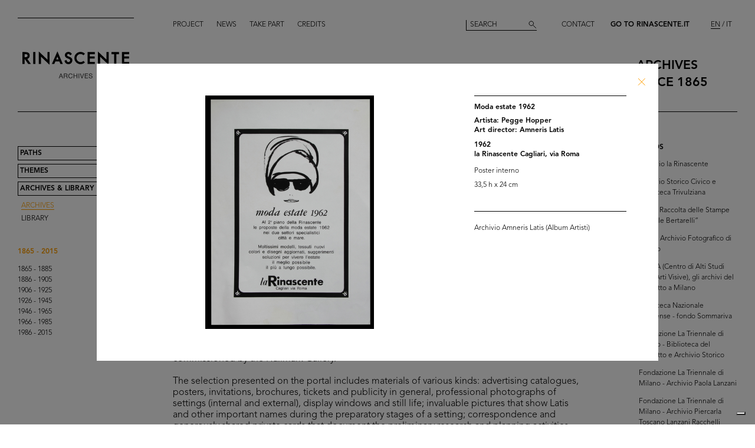

--- FILE ---
content_type: text/html; charset=utf-8
request_url: https://archives.rinascente.it/en/funds/archivio_amneris_latis?item=2246
body_size: 12573
content:
<!DOCTYPE html>
<html class="no-js" lang="en" xml:lang="en">
  <head>
    <meta charset="utf-8">
    <!-- Pinch-to-zoom locked to avoid glitches in PDF viewer -->
    <meta name="viewport" content="initial-scale=1,user-scalable=0,maximum-scale=1,width=device-width" />
    <meta http-equiv="x-ua-compatible" content="ie=edge">

    <title>Rinascente Archives</title>
    <meta name="description" content="Archivio Amneris Latis">

    <meta property="og:url" content="https://archives.rinascente.it/en/funds/archivio_amneris_latis?item=2246">
    <meta property="og:type" content="website">
    <meta property="og:title" content="laRinascente Archives">
    <meta property="og:image" content="">

    <meta name="action-cable-url" content="/cable" />

    <link rel="apple-touch-icon" href="">
    <link rel="icon" href="">
    <link rel="stylesheet" href="/assets/application-805f6ab4021b3b935a7164943c85cdac0155640ad3341d2a4b35b162da8f89c9.css" media="all" data-turbo-track="true" />

    <!--
      Check out this issue https://github.com/hotwired/turbo/issues/18
      and the notes in application.coffee to see why we are importing turbo and js-cookie like this here
    -->
    <script type="module">
      import * as Turbo from 'https://unpkg.com/@hotwired/turbo@8.0.12/dist/turbo.es2017-esm.js';
      // window.Turbo = Turbo; -- automatically when importing Turbo
      window.Turbo.config.drive.progressBarDelay = 500;
    </script>
    <script type="module">
      import * as _ from 'https://unpkg.com/js-cookie@3.0.5/dist/js.cookie.min.js';
      // It should define a global variable named "Cookie"
    </script>


    <script type="module">
      import * as Turbo from 'https://unpkg.com/@hotwired/turbo@8.0.12/dist/turbo.es2017-esm.js';
      // window.Turbo = Turbo; -- automatically when importing Turbo
      window.Turbo.config.drive.progressBarDelay = 500
    </script>

    <script src="/assets/application-91fd2b455b79c411f5ce4eb35ec7e5e7325438c6c19575795927e3631db9c378.js" data-turbo-track="true"></script>


    <!-- Iubenda -->
      <script type="text/javascript">
        var _iub = _iub || [];
        _iub.csConfiguration = {"askConsentAtCookiePolicyUpdate":true,"floatingPreferencesButtonDisplay":"bottom-right","lang":"en","perPurposeConsent":true,"siteId":3659536,"cookiePolicyId":49622748,"i18n":{"en":{"banner":{"dynamic":{"body":"Our website uses cookies, including analytical and profiling cookies, to collect statistical information and to provide you with a tailored experience. You can manage your preferences or accept all cookies. By choosing \"Continue without accepting\" in the top right hand corner you will reject all optional cookies. For more information please see our %{cookie_policy_link}."}}}},"cookiePolicyUrl":"https://www.rinascente.it/en/legalarea/cookies_policy", "banner":{ "acceptButtonCaptionColor":"#000000","acceptButtonColor":"#FFFFFF","acceptButtonDisplay":true,"closeButtonDisplay":false,"continueWithoutAcceptingButtonCaptionColor":"#696969","continueWithoutAcceptingButtonColor":"#000000","continueWithoutAcceptingButtonDisplay":true,"customizeButtonColor":"#000000","customizeButtonDisplay":true,"explicitWithdrawal":true,"fontSizeBody":"12px","listPurposes":true,"position":"float-bottom-left","showTitle":false,"acceptButtonCaption":"Accept all","continueWithoutAcceptingButtonCaption":"Continue without accepting","customizeButtonCaption":"Manage cookies" }};
      </script>
    <script type="text/javascript" src="https://cs.iubenda.com/autoblocking/3659536.js"></script>
    <script type="text/javascript" src="//cdn.iubenda.com/cs/iubenda_cs.js" charset="UTF-8" async></script>
  </head>

  <body class="funds show">

    <!-- <div class="wip-popup" data-alert="banner" data-alert-remember="wip">
      <div class="wip-popup-content">
        <strong>Rinascente and its history.</strong><br>
We are reconstructing the history of Rinascente by means of images, texts and documents. This portal will continue to be updated with the materials we are able to trace over time.
        <div class="wip-popup-message-ok" data-alert="ok">
          enter
        </div>
      </div>
    </div> -->

    <div style="display: none" class="alert" data-alert="banners-container">
      <!--[if lte IE 9]>
      <div class="alert-message alert-message-browserupgrade" data-alert="banner">
        You are using an <strong>outdated</strong> browser. Please <a href="http://browsehappy.com/">upgrade your browser</a> to improve your experience.
      </div>
      <![endif]-->

      <div class="alert-message" data-alert="banner" data-alert-remember="cookies">
        This website uses web browser and third party cookies to collect data for statistical analysis. for further information read our cookie policy. <a target="_blank" href="/cookie_policy/en.pdf">Further information</a>
        <div class="alert-message-ok" data-alert="ok">
          ok
        </div>
      </div>
    </div>

    <header class="header " role="banner" data-target="header">
  
  <div class="header-divider ">
    <div class="header-divider-inner"></div>
  </div>
  
  <div class="header-logo ">
      <a href="/en"><img src="/assets/static_pages/logo-desktop-cdd30bb983f234282538cfa5907c94a70fc81cd3e113441a03ebc9569bfc8aa2.svg" /></a>
  </div>

  <nav class="header-pages-nav" role="navigation">
    <ul>
      <li><a href="/en/about">Project</a></li>
      <li><a href="/en/articles">News</a></li>
      <li><a href="/en/items/new">Take part</a></li>
      <li><a href="/en/credits">Credits</a></li>
    </ul>
  </nav>

  <div class="header-search ">
    <form action="/en/search" accept-charset="UTF-8" method="get">
        <input type="search" name="q[generic]" id="q_generic" value="" placeholder="Search" />
        <button name="button" type="submit" class="header-search-button"></button>
</form>    
  </div>
  
  <div class="header-contact">
    <a class="header-contact-link" data-action="open-contact-modal" href="#">Contact</a>&nbsp;&nbsp;
    <a class="header-contact-link header-contact-link-rinascente" target="_blank" href="https://www.rinascente.it/en/">Go to Rinascente.it</a>

    <nav class="header-lang-switch " role="navigation">
      <ul>
        <li><a class="active" aria-current="page" href="/en/funds/archivio_amneris_latis?item=2246">EN</a></li>
        <li><a href="/it/funds/archivio_amneris_latis?item=2246">IT</a></li>
      </ul>
    </nav>

    <div class="header-subtitle">
      archives<br> <!-- 1865 — 2015 -->
      since 1865
    </div>
  </div>

</header>

<header class="header-mobile">
  <div class="header-mobile-actions">
    <div class="header-mobile-actions-nav-toggle"> 
      <div class="header-mobile-actions-nav-toggle-icon" data-target="mobile-nav-toggle">
        <span>toggle menu</span>
      </div>
    </div>

    <div class="header-mobile-actions-logo">
      <a href="/en"><img src="/assets/static_pages/logo-white-a438f2430a1d7ac29f3fc17daa323e3246ff83308c0b0c8e030cb00b3e6e3b9e.svg" /></a>
      <div class="header-mobile-actions-logo-subtitle">
         <a class="active" aria-current="page" href="/en">archives since 1865</a>
      </div>
    </div>
  
    <nav class="header-mobile-actions-lang-switch" role="navigation">
      <ul>
        <li><a class="active" aria-current="page" href="/en/funds/archivio_amneris_latis?item=2246">EN</a></li>
        <li><a href="/it/funds/archivio_amneris_latis?item=2246">IT</a></li>
      </ul>
    </nav>
  </div>
</header>

<nav class="mobile-nav" data-target="mobile-nav">
  <div class="mobile-nav-search">
    <form action="/en/search" accept-charset="UTF-8" method="get">
        <input type="search" name="q[generic]" id="q_generic" value="" placeholder="Search" />
        <button name="button" type="submit" class="mobile-nav-search-button"></button>
</form>  </div>
  <nav class="mobile-nav-pages" role="navigation">
    <ul>
      <li><a href="/en/about">Project</a></li>
      <li><a href="/en/articles">News</a></li>
      <li><a href="/en/items/new">Take part</a></li>
      <li><a href="/en/credits">Credits</a></li>
      <li><a href="#" data-action="open-contact-modal">Contact</a></li>
      <li><a target="_blank" href="https://www.rinascente.it/en/">Go to Rinascente.it</a></li>
    </ul>
  </nav>
</nav>

    <main class="main" role="main" data-target="main">
      
<nav class="site-nav " data-target="main-nav" role="navigation">
  <ul class="site-nav-list">
    <li class="site-nav-list-item"><a href="/en/paths">Paths</a>
<ul class="site-nav-sub-list ">
    <li class="site-nav-sub-list-item"><a href="/en/paths/la-rinascente-1865-2017-storia-del-grande-magazzino">la Rinascente 1865-2017: the History of Deparment Store</a></li>
    <li class="site-nav-sub-list-item"><a href="/en/paths/la-rinascente-prima-della-rinascente">La Rinascente before la Rinascente</a></li>
      <li class="site-nav-sub-list-item"><a href="#rinascente-ieri-oggi-domani">La Rinascente. Ieri, oggi e domani</a></li>
    <li class="site-nav-sub-list-item"><a href="/en/paths/house-organ">FIFTY YEARS OF  LA RINASCENTE’S HISTORY IN ITS HOUSE ORGAN’S PAGES</a></li>
    <li class="site-nav-sub-list-item"><a href="/en/paths/i-manifesti-rinascente">Posters by Rinascente</a></li>
    <li class="site-nav-sub-list-item"><a href="/en/paths/bozzetto-tra-arte-e-pubblicita">THE SKETCH BETWEEN ART AND ADVERTISING</a></li>
    <li class="site-nav-sub-list-item"><a href="/en/paths/gli-anni-d-oro-1954-1957">The Golden Years 1954-1957</a></li>
    <li class="site-nav-sub-list-item"><a href="/en/paths/il-centro-design-rinascente">The Rinascente Design Centre</a></li>
    <li class="site-nav-sub-list-item"><a href="/en/paths/graphic-design-and-visual-communication">Graphic design and visual communication lR</a></li>
    <li class="site-nav-sub-list-item"><a href="/en/paths/il-disegno-e-di-moda">Illustration is in vogue</a></li>
    <li class="site-nav-sub-list-item"><a href="/en/paths/150-anni-di-moda-in-rinascente">150 years of fashion at Rinascente</a></li>
    <li class="site-nav-sub-list-item"><a href="/en/paths/le-sfilate-lr">The lR Fashion Shows</a></li>
    <li class="site-nav-sub-list-item"><a href="/en/paths/grandi-manifestazioni-lr">The innovative idea od introducing ethnic features</a></li>
    <li class="site-nav-sub-list-item"><a href="/en/paths/allestimenti-interni">Interior fittings</a></li>
    <li class="site-nav-sub-list-item"><a href="/en/paths/allestimenti-esterni">The magic of department stores </a></li>
    <li class="site-nav-sub-list-item"><a href="/en/paths/la-rinascente-e-donna">Rinascente is all about women!</a></li>
    <li class="site-nav-sub-list-item"><a href="/en/paths/le-vendite-speciali-lr">lR Special sales</a></li>
    <li class="site-nav-sub-list-item"><a href="/en/paths/rinascente-roma-piazza-fiume">Rome Piazza Fiume</a></li>
    <li class="site-nav-sub-list-item"><a href="/en/paths/una-vita-tra-moda-e-design">1931-2021 A life between fashion and design</a></li>
</ul>
</li>
    <li class="site-nav-list-item"><a href="/en/themes">Themes</a>
<ul class="site-nav-sub-list ">
  <li class="site-nav-sub-list-item"><a href="/en/themes/all">All</a></li>

      <li class="site-nav-sub-list-item"><a href="/en/themes/persone">People</a></li>
      <li class="site-nav-sub-list-item"><a href="/en/themes/luoghi">Places</a></li>
      <li class="site-nav-sub-list-item"><a href="/en/themes/eventi">Events</a></li>
      <li class="site-nav-sub-list-item"><a href="/en/themes/fashion">Fashion</a></li>
      <li class="site-nav-sub-list-item"><a href="/en/themes/design">Design</a></li>
      <li class="site-nav-sub-list-item"><a href="/en/themes/graphic-design">Graphic design</a></li>
</ul>
</li>
    <li class="site-nav-list-item"><a class="active" aria-current="page" href="/en/funds">Archives &amp; Library</a>
<ul class="site-nav-sub-list is-expanded">
  <li class="site-nav-sub-list-item">
    <a class="active" aria-current="page" href="/en/funds">Archives</a>
  </li>
  <li class="site-nav-sub-list-item">
    <a href="/en/funds?house_organ=true">Library</a>
  </li>
</ul>
</li>
  </ul>


    <ul class="site-nav-list site-nav-list-years">
      <li class="themes-nav-item"><a class="active" aria-current="page" href="/en/funds/archivio_amneris_latis">1865 - 2015</a></li>
        <li class="themes-nav-item">
          <a class="empty_year" href="/en/funds/archivio_amneris_latis?year_in=1865-1885">1865 - 1885</a>
        </li>
        <li class="themes-nav-item">
          <a class="empty_year" href="/en/funds/archivio_amneris_latis?year_in=1886-1905">1886 - 1905</a>
        </li>
        <li class="themes-nav-item">
          <a class="empty_year" href="/en/funds/archivio_amneris_latis?year_in=1906-1925">1906 - 1925</a>
        </li>
        <li class="themes-nav-item">
          <a class="empty_year" href="/en/funds/archivio_amneris_latis?year_in=1926-1945">1926 - 1945</a>
        </li>
        <li class="themes-nav-item">
          <a href="/en/funds/archivio_amneris_latis?year_in=1946-1965">1946 - 1965</a>
        </li>
        <li class="themes-nav-item">
          <a href="/en/funds/archivio_amneris_latis?year_in=1966-1985">1966 - 1985</a>
        </li>
        <li class="themes-nav-item">
          <a class="empty_year" href="/en/funds/archivio_amneris_latis?year_in=1986-2015">1986 - 2015</a>
        </li>
    </ul>

</nav>



<section class="funds-items">
  <h1 class="funds-items-title">Archivio Amneris Latis</h1>
  <h2 class="funds-items-intro">Amneris Liesering Latis was born at Massagno, Ticino, in 1924. After attending vocational school in Lugano, she was apprenticed at the “Gazzetta Ticinese” before becoming a journalist. In 1946 she married Mario Latis and moved to Milan while continuing to work with Swiss Italian Radio.<br>In 1954 she began working with la Rinascente. In 1956 she was made artistic director of the first of the large exhibitions (the “Grandi Manifestazioni”, which continued until 1964) dedicated to the customs and crafts of various countries throughout the world; these were to characterize the department store’s commercial and cultural offer in the years that followed. The first exhibition dedicated to Japan was extraordinarily successful and was followed by Great Britain, India, Mexico and the United States.<br>Appointed director of the Advertising Office, in addition to conceiving advertising campaigns with photographers and graphic designers who left their mark on the history of Italian communication (Serge Libis, Giancarlo Iliprandi, Max Huber, Lora Lamm, Roberto Sambonet), she continued to help buyers to create commercial opportunities for the store’s various departments.<br>The relationship with la Rinascente ended in 1964 and from then on Amneris Latis worked on a freelance basis. In 1968 she founded AL Promotions, a consulting firm for institutions and companies. She collaborated with other important department stores in Europe and in 1968 she organized in New York what can be considered the first exhibition of Italian design, commissioned by the Hallmark Gallery.<br> <br>The selection presented on the portal includes materials of various kinds: advertising catalogues, posters, invitations, brochures, tickets and publicity in general, professional photographs of settings (internal and external), display windows and still life; invaluable pictures that show Latis and other important names during the preparatory stages of a setting; correspondence and generously shared private cards that document the preliminary research and planning activities on important projects for la Rinascente, like the “Grandi Manifestazioni lR”. Rich materials that convey the commitment of an intense collaboration which led to absolutely innovative, effective and creative integrated communication. <br><br>© Archivio Amneris Latis, all rights reserved. <br></h2>


    <div class="funds-item">
  <a href="/en/funds/archivio_amneris_latis?item=2184">
      <div class="funds-item-image" data-target="funds-item-image" title="Casalinghi" style="background-image: url('https://rinascente-archives-production.s3.eu-south-1.amazonaws.com/items/images/dc14dc5f98249c881de355e75403832e0510a0a8/small.jpg?X-Amz-Algorithm=AWS4-HMAC-SHA256&amp;X-Amz-Credential=AKIAZY4W7JWWYOSA6ANZ%2F20260124%2Feu-south-1%2Fs3%2Faws4_request&amp;X-Amz-Date=20260124T173048Z&amp;X-Amz-Expires=600&amp;X-Amz-SignedHeaders=host&amp;X-Amz-Signature=a98a5d5d91920006c59575c4e50a52d1f93732c07bd3ba67a260a23faaa487d7')"></div>
</a>  <section class="funds-item-content">
    <div class="funds-item-content-body">
      <h3 class="funds-item-content-body-title">
        <a href="/en/funds/archivio_amneris_latis?item=2184">


                <!-- Name must be shown before than author -->
                <p class="item-modal-author">
                  Casalinghi
                </p>
                    Progetto grafico: Max Huber


            <br>
            1951<br>
            </h3>
</a>        <p class="funds-item-content-body-description">
          Copertina del listino
        </p>
        </div>

    <aside class="funds-item-content-aside">
      <div class="funds-item-content-aside-info">
            <!--<p></p>-->
            <!--<p>Archivio Amneris Latis</p>-->
        <!-- shared info -->
        <p>Archivio Amneris Latis (Album Arredamento Casa)</p>
      </div>


      <span class="funds-item-content-aside-readmore"><a class="read-more" href="/en/funds/archivio_amneris_latis?item=2184">Read more</a></span>
    </aside>
  </section>
</div>

    <div class="funds-item">
  <a href="/en/funds/archivio_amneris_latis?item=2472">
      <div class="funds-item-image" data-target="funds-item-image" title="Casa migliore, vita migliore. Arredamenti la Rinascente.
Mostra dell&#39;illuminazione nella casa" style="background-image: url('https://rinascente-archives-production.s3.eu-south-1.amazonaws.com/items/images/f6ce9b16d9a272fa4c90c09b69ed8102e5c59b01/small.jpg?X-Amz-Algorithm=AWS4-HMAC-SHA256&amp;X-Amz-Credential=AKIAZY4W7JWWYOSA6ANZ%2F20260124%2Feu-south-1%2Fs3%2Faws4_request&amp;X-Amz-Date=20260124T173048Z&amp;X-Amz-Expires=600&amp;X-Amz-SignedHeaders=host&amp;X-Amz-Signature=2f744a39a4f4e1c10d87fa6054f833baa4fed9f73e09b2e228346205625a1660')"></div>
</a>  <section class="funds-item-content">
    <div class="funds-item-content-body">
      <h3 class="funds-item-content-body-title">
        <a href="/en/funds/archivio_amneris_latis?item=2472">


                <!-- Author must be shown before than name -->
                    <p class="item-modal-author">
                      
                    </p>
                Casa migliore, vita migliore. Arredamenti la Rinascente.<br>Mostra dell'illuminazione nella casa

            <br>
            1952<br>
            </h3>
</a>        <p class="funds-item-content-body-description">
          Listino. [Pieghevole]
        </p>
        </div>

    <aside class="funds-item-content-aside">
      <div class="funds-item-content-aside-info">
            <!--<p>la Rinascente Milano, Piazza del Duomo</p>-->
            <!--<p>Archivio Amneris Latis</p>-->
        <!-- shared info -->
        <p>Archivio Amneris Latis (Album Arredamento Casa)</p>
      </div>

        <p>Browse PDF</p>

      <span class="funds-item-content-aside-readmore"><a class="read-more" href="/en/funds/archivio_amneris_latis?item=2472">Read more</a></span>
    </aside>
  </section>
</div>

    <div class="funds-item">
  <a href="/en/funds/archivio_amneris_latis?item=2186">
      <div class="funds-item-image" data-target="funds-item-image" title="Casalinghi arredamento la Rinascente" style="background-image: url('https://rinascente-archives-production.s3.eu-south-1.amazonaws.com/items/images/7aa4d300777579cecaeb0bc7d0cccc55b4f1d0d3/small.jpg?X-Amz-Algorithm=AWS4-HMAC-SHA256&amp;X-Amz-Credential=AKIAZY4W7JWWYOSA6ANZ%2F20260124%2Feu-south-1%2Fs3%2Faws4_request&amp;X-Amz-Date=20260124T173048Z&amp;X-Amz-Expires=600&amp;X-Amz-SignedHeaders=host&amp;X-Amz-Signature=6d92afc889b5300a0ec4bea93877e3c3ab5ea2b77a0caae0b5e4631ec32fdb00')"></div>
</a>  <section class="funds-item-content">
    <div class="funds-item-content-body">
      <h3 class="funds-item-content-body-title">
        <a href="/en/funds/archivio_amneris_latis?item=2186">


                <!-- Author must be shown before than name -->
                    <p class="item-modal-author">
                      
                    </p>
                Casalinghi arredamento la Rinascente

            <br>
            [1953]<br>
            </h3>
</a>        <p class="funds-item-content-body-description">
          Poster, riproduzione fotografica
        </p>
        </div>

    <aside class="funds-item-content-aside">
      <div class="funds-item-content-aside-info">
            <!--<p></p>-->
            <!--<p>Archivio Amneris Latis</p>-->
        <!-- shared info -->
        <p>Archivio Amneris Latis (Album Arredamento Casa)</p>
      </div>


      <span class="funds-item-content-aside-readmore"><a class="read-more" href="/en/funds/archivio_amneris_latis?item=2186">Read more</a></span>
    </aside>
  </section>
</div>

    <div class="funds-item">
  <a href="/en/funds/archivio_amneris_latis?item=2402">
      <div class="funds-item-image" data-target="funds-item-image" title="Casalinghi e arredamento la Rinascente" style="background-image: url('https://rinascente-archives-production.s3.eu-south-1.amazonaws.com/items/images/eaddafa8bef68e52ba1f2fa53dbc01812a42ae3f/small.jpg?X-Amz-Algorithm=AWS4-HMAC-SHA256&amp;X-Amz-Credential=AKIAZY4W7JWWYOSA6ANZ%2F20260124%2Feu-south-1%2Fs3%2Faws4_request&amp;X-Amz-Date=20260124T173048Z&amp;X-Amz-Expires=600&amp;X-Amz-SignedHeaders=host&amp;X-Amz-Signature=4353f2db582cfe5eaebcfadfa89aa24a05bf8bf9b3015ecb0233fd49b863c640')"></div>
</a>  <section class="funds-item-content">
    <div class="funds-item-content-body">
      <h3 class="funds-item-content-body-title">
        <a href="/en/funds/archivio_amneris_latis?item=2402">


                <!-- Name must be shown before than author -->
                <p class="item-modal-author">
                  Casalinghi e arredamento la Rinascente
                </p>
                    Progetto grafico: Max Huber<br>


            <br>
            1953<br>
            </h3>
</a>        <p class="funds-item-content-body-description">
          Copertina del listino
        </p>
        </div>

    <aside class="funds-item-content-aside">
      <div class="funds-item-content-aside-info">
            <!--<p></p>-->
            <!--<p>Archivio Amneris Latis</p>-->
        <!-- shared info -->
        <p>Archivio Amneris Latis (Album Cataloghi)</p>
      </div>


      <span class="funds-item-content-aside-readmore"><a class="read-more" href="/en/funds/archivio_amneris_latis?item=2402">Read more</a></span>
    </aside>
  </section>
</div>

    <div class="funds-item">
  <a href="/en/funds/archivio_amneris_latis?item=2921">
      <div class="funds-item-image" data-target="funds-item-image" title="[Prove grafiche per materiale pubblicitario &#39;Casalinghi e arredamento&#39;]" style="background-image: url('https://rinascente-archives-production.s3.eu-south-1.amazonaws.com/items/images/a0f975861a602163bda73e5b876e8ea2b1bdbb03/small.jpg?X-Amz-Algorithm=AWS4-HMAC-SHA256&amp;X-Amz-Credential=AKIAZY4W7JWWYOSA6ANZ%2F20260124%2Feu-south-1%2Fs3%2Faws4_request&amp;X-Amz-Date=20260124T173048Z&amp;X-Amz-Expires=600&amp;X-Amz-SignedHeaders=host&amp;X-Amz-Signature=6aa1f25fc5ccaabd7de52378d0245957528b709ffb37866098d0825172b3f4b4')"></div>
</a>  <section class="funds-item-content">
    <div class="funds-item-content-body">
      <h3 class="funds-item-content-body-title">
        <a href="/en/funds/archivio_amneris_latis?item=2921">


                <!-- Name must be shown before than author -->
                <p class="item-modal-author">
                  [Prove grafiche per materiale pubblicitario 'Casalinghi e arredamento']
                </p>
                    Progetto grafico: Max Huber


            <br>
            [1950 - 1955]<br>
            </h3>
</a>        <p class="funds-item-content-body-description">
          Cartoncini a stampa
        </p>
        </div>

    <aside class="funds-item-content-aside">
      <div class="funds-item-content-aside-info">
            <!--<p></p>-->
            <!--<p>Archivio Amneris Latis</p>-->
        <!-- shared info -->
        <p>Archivio Amneris Latis (Album Biglietti, Inviti, Brochure)</p>
      </div>


      <span class="funds-item-content-aside-readmore"><a class="read-more" href="/en/funds/archivio_amneris_latis?item=2921">Read more</a></span>
    </aside>
  </section>
</div>

    <div class="funds-item">
  <a href="/en/funds/archivio_amneris_latis?item=2991">
      <div class="funds-item-image" data-target="funds-item-image" title="Vetrina Casalinghi Arredamento" style="background-image: url('https://rinascente-archives-production.s3.eu-south-1.amazonaws.com/items/images/0531c4d7ce7e4c14b192301a92d0275f0407c77a/small.jpg?X-Amz-Algorithm=AWS4-HMAC-SHA256&amp;X-Amz-Credential=AKIAZY4W7JWWYOSA6ANZ%2F20260124%2Feu-south-1%2Fs3%2Faws4_request&amp;X-Amz-Date=20260124T173048Z&amp;X-Amz-Expires=600&amp;X-Amz-SignedHeaders=host&amp;X-Amz-Signature=0be953669d9b51daf612514fc13fe5cab4ca253ea3c06b3c1289d1ee15719ec5')"></div>
</a>  <section class="funds-item-content">
    <div class="funds-item-content-body">
      <h3 class="funds-item-content-body-title">
        <a href="/en/funds/archivio_amneris_latis?item=2991">


                <!-- Author must be shown before than name -->
                    <p class="item-modal-author">
                      
                    </p>
                Vetrina Casalinghi Arredamento

            <br>
            1953 ca.<br>
            </h3>
</a>        <p class="funds-item-content-body-description">
          
        </p>
        </div>

    <aside class="funds-item-content-aside">
      <div class="funds-item-content-aside-info">
            <!--<p>la Rinascente Milano, Piazza del Duomo</p>-->
            <!--<p>Archivio Amneris Latis</p>-->
        <!-- shared info -->
        <p>Archivio Amneris Latis (Album Vetrine)</p>
      </div>


      <span class="funds-item-content-aside-readmore"><a class="read-more" href="/en/funds/archivio_amneris_latis?item=2991">Read more</a></span>
    </aside>
  </section>
</div>

    <div class="funds-item">
  <a href="/en/funds/archivio_amneris_latis?item=2994">
      <div class="funds-item-image" data-target="funds-item-image" title="Vetrina Casalinghi Arredamento" style="background-image: url('https://rinascente-archives-production.s3.eu-south-1.amazonaws.com/items/images/3d485d9a239cea572a8128c983e33c11b0ae1496/small.jpg?X-Amz-Algorithm=AWS4-HMAC-SHA256&amp;X-Amz-Credential=AKIAZY4W7JWWYOSA6ANZ%2F20260124%2Feu-south-1%2Fs3%2Faws4_request&amp;X-Amz-Date=20260124T173048Z&amp;X-Amz-Expires=600&amp;X-Amz-SignedHeaders=host&amp;X-Amz-Signature=ddeddf579f567de6adb7149aba71fb9cc5ae849119e5065b78c4a4ebb60bf913')"></div>
</a>  <section class="funds-item-content">
    <div class="funds-item-content-body">
      <h3 class="funds-item-content-body-title">
        <a href="/en/funds/archivio_amneris_latis?item=2994">


                <!-- Author must be shown before than name -->
                    <p class="item-modal-author">
                      
                    </p>
                Vetrina Casalinghi Arredamento

            <br>
            1953 ca.<br>
            </h3>
</a>        <p class="funds-item-content-body-description">
          
        </p>
        </div>

    <aside class="funds-item-content-aside">
      <div class="funds-item-content-aside-info">
            <!--<p>la Rinascente Milano, Piazza del Duomo</p>-->
            <!--<p>Archivio Amneris Latis</p>-->
        <!-- shared info -->
        <p>Archivio Amneris Latis (Album Vetrine)</p>
      </div>


      <span class="funds-item-content-aside-readmore"><a class="read-more" href="/en/funds/archivio_amneris_latis?item=2994">Read more</a></span>
    </aside>
  </section>
</div>

    <div class="funds-item">
  <a href="/en/funds/archivio_amneris_latis?item=2317">
      <div class="funds-item-image" data-target="funds-item-image" title="Bagno e vacanze, lR" style="background-image: url('https://rinascente-archives-production.s3.eu-south-1.amazonaws.com/items/images/6c26587d1ded6d5931dd5bce946cb8b8d095db74/small.jpg?X-Amz-Algorithm=AWS4-HMAC-SHA256&amp;X-Amz-Credential=AKIAZY4W7JWWYOSA6ANZ%2F20260124%2Feu-south-1%2Fs3%2Faws4_request&amp;X-Amz-Date=20260124T173048Z&amp;X-Amz-Expires=600&amp;X-Amz-SignedHeaders=host&amp;X-Amz-Signature=92de36da297b361650a51184c9eaef659fa60007e0cacf8755061929f2ad9704')"></div>
</a>  <section class="funds-item-content">
    <div class="funds-item-content-body">
      <h3 class="funds-item-content-body-title">
        <a href="/en/funds/archivio_amneris_latis?item=2317">


                <!-- Author must be shown before than name -->
                    <p class="item-modal-author">
                      
                    </p>
                Bagno e vacanze, lR

            <br>
            [1950 - 1955]<br>
            </h3>
</a>        <p class="funds-item-content-body-description">
          Manifesto, riproduzione fotografica
        </p>
        </div>

    <aside class="funds-item-content-aside">
      <div class="funds-item-content-aside-info">
            <!--<p></p>-->
            <!--<p>Archivio Amneris Latis</p>-->
        <!-- shared info -->
        <p>Archivio Amneris Latis (Album Artisti)</p>
      </div>


      <span class="funds-item-content-aside-readmore"><a class="read-more" href="/en/funds/archivio_amneris_latis?item=2317">Read more</a></span>
    </aside>
  </section>
</div>

    <div class="funds-item">
  <a href="/en/funds/archivio_amneris_latis?item=2185">
      <div class="funds-item-image" data-target="funds-item-image" title="Per una casa da vivere, la Rinascente" style="background-image: url('https://rinascente-archives-production.s3.eu-south-1.amazonaws.com/items/images/892eb35eee50b7af31f9899a8411bdb40cd7a44d/small.jpg?X-Amz-Algorithm=AWS4-HMAC-SHA256&amp;X-Amz-Credential=AKIAZY4W7JWWYOSA6ANZ%2F20260124%2Feu-south-1%2Fs3%2Faws4_request&amp;X-Amz-Date=20260124T173048Z&amp;X-Amz-Expires=600&amp;X-Amz-SignedHeaders=host&amp;X-Amz-Signature=348556bb3762aab797a444fe0cc8f1a09b66c6e872cc4a8916843c528db3caab')"></div>
</a>  <section class="funds-item-content">
    <div class="funds-item-content-body">
      <h3 class="funds-item-content-body-title">
        <a href="/en/funds/archivio_amneris_latis?item=2185">


                <!-- Author must be shown before than name -->
                    <p class="item-modal-author">
                      
                    </p>
                Per una casa da vivere, la Rinascente

            <br>
            1957<br>
            </h3>
</a>        <p class="funds-item-content-body-description">
          Copertina del catalogo pubblicitario
        </p>
        </div>

    <aside class="funds-item-content-aside">
      <div class="funds-item-content-aside-info">
            <!--<p></p>-->
            <!--<p>Archivio Amneris Latis</p>-->
        <!-- shared info -->
        <p>Archivio Amneris Latis (Album Arredamento Casa)</p>
      </div>


      <span class="funds-item-content-aside-readmore"><a class="read-more" href="/en/funds/archivio_amneris_latis?item=2185">Read more</a></span>
    </aside>
  </section>
</div>

    <div class="funds-item">
  <a href="/en/funds/archivio_amneris_latis?item=2493">
      <div class="funds-item-image" data-target="funds-item-image" title="Il giardino, la casa di campagna, il terrazzo di città.
Una nuova iniziativa la Rinascente" style="background-image: url('https://rinascente-archives-production.s3.eu-south-1.amazonaws.com/items/images/d5267794b4c4fe01ee688704d07aad306da76149/small.jpg?X-Amz-Algorithm=AWS4-HMAC-SHA256&amp;X-Amz-Credential=AKIAZY4W7JWWYOSA6ANZ%2F20260124%2Feu-south-1%2Fs3%2Faws4_request&amp;X-Amz-Date=20260124T173048Z&amp;X-Amz-Expires=600&amp;X-Amz-SignedHeaders=host&amp;X-Amz-Signature=cca963db7b7635f9228427b049ba7ceeb296f41945a54b34787d30b72b889428')"></div>
</a>  <section class="funds-item-content">
    <div class="funds-item-content-body">
      <h3 class="funds-item-content-body-title">
        <a href="/en/funds/archivio_amneris_latis?item=2493">


                <!-- Name must be shown before than author -->
                <p class="item-modal-author">
                  Il giardino, la casa di campagna, il terrazzo di città.<br>Una nuova iniziativa la Rinascente
                </p>
                    Progetto grafico: Lora Lamm


            <br>
            1957<br>
            </h3>
</a>        <p class="funds-item-content-body-description">
          Folder con cartoline sciolte per arredamento lR
        </p>
        </div>

    <aside class="funds-item-content-aside">
      <div class="funds-item-content-aside-info">
            <!--<p></p>-->
            <!--<p>Archivio Amneris Latis</p>-->
        <!-- shared info -->
        <p>Archivio Amneris Latis (Album Arredamento Casa)</p>
      </div>

        <p>Browse PDF</p>

      <span class="funds-item-content-aside-readmore"><a class="read-more" href="/en/funds/archivio_amneris_latis?item=2493">Read more</a></span>
    </aside>
  </section>
</div>

    <div class="funds-item">
  <a href="/en/funds/archivio_amneris_latis?item=2498">
      <div class="funds-item-image" data-target="funds-item-image" title="[Poster apertura nuove sedi ai settori arredamento della Rinascente Milano]" style="background-image: url('https://rinascente-archives-production.s3.eu-south-1.amazonaws.com/items/images/83392cec92b190e08dc5720257559d3b019e1858/small.jpg?X-Amz-Algorithm=AWS4-HMAC-SHA256&amp;X-Amz-Credential=AKIAZY4W7JWWYOSA6ANZ%2F20260124%2Feu-south-1%2Fs3%2Faws4_request&amp;X-Amz-Date=20260124T173048Z&amp;X-Amz-Expires=600&amp;X-Amz-SignedHeaders=host&amp;X-Amz-Signature=61e1eab818eb1a6ae993bbd6687ade179c931e282e9fcfeb717f4f71c4746352')"></div>
</a>  <section class="funds-item-content">
    <div class="funds-item-content-body">
      <h3 class="funds-item-content-body-title">
        <a href="/en/funds/archivio_amneris_latis?item=2498">


                <!-- Author must be shown before than name -->
                    <p class="item-modal-author">
                      
                    </p>
                [Poster apertura nuove sedi ai settori arredamento della Rinascente Milano]

            <br>
            [1957]<br>
            </h3>
</a>        <p class="funds-item-content-body-description">
          Nuove sedi ai settori arredamento della Rinascente di Milano. Con la recente apertura della nuova sede del reparto mo...
        </p>
        </div>

    <aside class="funds-item-content-aside">
      <div class="funds-item-content-aside-info">
            <!--<p>la Rinascente Milano, Piazza del Duomo</p>-->
            <!--<p>Archivio Amneris Latis</p>-->
        <!-- shared info -->
        <p>Archivio Amneris Latis (Album Arredamento Casa)</p>
      </div>

        <p>Browse PDF</p>

      <span class="funds-item-content-aside-readmore"><a class="read-more" href="/en/funds/archivio_amneris_latis?item=2498">Read more</a></span>
    </aside>
  </section>
</div>

    <div class="funds-item">
  <a href="/en/funds/archivio_amneris_latis?item=2187">
      <div class="funds-item-image" data-target="funds-item-image" title="La Rinascente. Mobili per comporre" style="background-image: url('https://rinascente-archives-production.s3.eu-south-1.amazonaws.com/items/images/12b755e6169adbf96da3e77ed61b4a60be93cdad/small.jpg?X-Amz-Algorithm=AWS4-HMAC-SHA256&amp;X-Amz-Credential=AKIAZY4W7JWWYOSA6ANZ%2F20260124%2Feu-south-1%2Fs3%2Faws4_request&amp;X-Amz-Date=20260124T173048Z&amp;X-Amz-Expires=600&amp;X-Amz-SignedHeaders=host&amp;X-Amz-Signature=77989daae54adfdc2bbfe7877c9dab2312100da337f8ade6775b3e198c8250bb')"></div>
</a>  <section class="funds-item-content">
    <div class="funds-item-content-body">
      <h3 class="funds-item-content-body-title">
        <a href="/en/funds/archivio_amneris_latis?item=2187">


                <!-- Name must be shown before than author -->
                <p class="item-modal-author">
                  La Rinascente. Mobili per comporre
                </p>
                    Progetto grafico: Lora Lamm<br>Fotografia: Serge Libiszewski<br>


            <br>
            1958<br>
            </h3>
</a>        <p class="funds-item-content-body-description">
          Catalogo e listino per arredamento casa.<br>[Folder con schede mobili]
        </p>
        </div>

    <aside class="funds-item-content-aside">
      <div class="funds-item-content-aside-info">
            <!--<p></p>-->
            <!--<p>Archivio Amneris Latis</p>-->
        <!-- shared info -->
        <p>Archivio Amneris Latis (Album Arredamento Casa)</p>
      </div>

        <p>Browse PDF</p>

      <span class="funds-item-content-aside-readmore"><a class="read-more" href="/en/funds/archivio_amneris_latis?item=2187">Read more</a></span>
    </aside>
  </section>
</div>

    <div class="funds-item">
  <a href="/en/funds/archivio_amneris_latis?item=2364">
      <div class="funds-item-image" data-target="funds-item-image" title="Un nuovo piano di vendita alla Rinascente di Milano" style="background-image: url('https://rinascente-archives-production.s3.eu-south-1.amazonaws.com/items/images/8ee83d60fb1a0aa443fc69b8e37c3abe72aaa8bd/small.jpg?X-Amz-Algorithm=AWS4-HMAC-SHA256&amp;X-Amz-Credential=AKIAZY4W7JWWYOSA6ANZ%2F20260124%2Feu-south-1%2Fs3%2Faws4_request&amp;X-Amz-Date=20260124T173048Z&amp;X-Amz-Expires=600&amp;X-Amz-SignedHeaders=host&amp;X-Amz-Signature=036f057a19c73cb9e9419b1b50d4856d69ecfdfba9f5a8dc56606f63722dd4fb')"></div>
</a>  <section class="funds-item-content">
    <div class="funds-item-content-body">
      <h3 class="funds-item-content-body-title">
        <a href="/en/funds/archivio_amneris_latis?item=2364">


                <!-- Name must be shown before than author -->
                <p class="item-modal-author">
                  Un nuovo piano di vendita alla Rinascente di Milano
                </p>
                    Progetto grafico: Lora Lamm<br>Fotografia: Serge Libiszewski


            <br>
            1958<br>
            </h3>
</a>        <p class="funds-item-content-body-description">
          Copertina del pieghevole pubblicitario dedicato al reparto arredamento
        </p>
        </div>

    <aside class="funds-item-content-aside">
      <div class="funds-item-content-aside-info">
            <!--<p></p>-->
            <!--<p>Archivio Amneris Latis</p>-->
        <!-- shared info -->
        <p>Archivio Amneris Latis (Album Biglietti, Inviti, Brochure)</p>
      </div>


      <span class="funds-item-content-aside-readmore"><a class="read-more" href="/en/funds/archivio_amneris_latis?item=2364">Read more</a></span>
    </aside>
  </section>
</div>

    <div class="funds-item">
  <a href="/en/funds/archivio_amneris_latis?item=2997">
      <div class="funds-item-image" data-target="funds-item-image" title="Vetrina Un nuovo piano di vendita, Arredamento lR" style="background-image: url('https://rinascente-archives-production.s3.eu-south-1.amazonaws.com/items/images/c95ecef3dc55a92e3d126a34290dca079c3995fe/small.jpg?X-Amz-Algorithm=AWS4-HMAC-SHA256&amp;X-Amz-Credential=AKIAZY4W7JWWYOSA6ANZ%2F20260124%2Feu-south-1%2Fs3%2Faws4_request&amp;X-Amz-Date=20260124T173048Z&amp;X-Amz-Expires=600&amp;X-Amz-SignedHeaders=host&amp;X-Amz-Signature=181f426cde4845b0cf98924d930efda37ed394bb705d31cc1292603871d50410')"></div>
</a>  <section class="funds-item-content">
    <div class="funds-item-content-body">
      <h3 class="funds-item-content-body-title">
        <a href="/en/funds/archivio_amneris_latis?item=2997">


                <!-- Author must be shown before than name -->
                    <p class="item-modal-author">
                      
                    </p>
                Vetrina Un nuovo piano di vendita, Arredamento lR

            <br>
            1956<br>
            </h3>
</a>        <p class="funds-item-content-body-description">
          
        </p>
        </div>

    <aside class="funds-item-content-aside">
      <div class="funds-item-content-aside-info">
            <!--<p>la Rinascente Milano, Piazza del Duomo</p>-->
            <!--<p>Archivio Amneris Latis</p>-->
        <!-- shared info -->
        <p>Archivio Amneris Latis (Album Vetrine)</p>
      </div>


      <span class="funds-item-content-aside-readmore"><a class="read-more" href="/en/funds/archivio_amneris_latis?item=2997">Read more</a></span>
    </aside>
  </section>
</div>

    <div class="funds-item">
  <a href="/en/funds/archivio_amneris_latis?item=3007">
      <div class="funds-item-image" data-target="funds-item-image" title="Vetrina Un nuovo piano di vendita, Arredamento lR" style="background-image: url('https://rinascente-archives-production.s3.eu-south-1.amazonaws.com/items/images/cb845f787c95a46b68a24356e9abb220307b0f82/small.jpg?X-Amz-Algorithm=AWS4-HMAC-SHA256&amp;X-Amz-Credential=AKIAZY4W7JWWYOSA6ANZ%2F20260124%2Feu-south-1%2Fs3%2Faws4_request&amp;X-Amz-Date=20260124T173048Z&amp;X-Amz-Expires=600&amp;X-Amz-SignedHeaders=host&amp;X-Amz-Signature=1ed8c2a05e74a13d9963297586bc1e29f9acd99898cf53fd30de7ca26bea65e2')"></div>
</a>  <section class="funds-item-content">
    <div class="funds-item-content-body">
      <h3 class="funds-item-content-body-title">
        <a href="/en/funds/archivio_amneris_latis?item=3007">


                <!-- Author must be shown before than name -->
                    <p class="item-modal-author">
                      
                    </p>
                Vetrina Un nuovo piano di vendita, Arredamento lR

            <br>
            1958<br>
            </h3>
</a>        <p class="funds-item-content-body-description">
          
        </p>
        </div>

    <aside class="funds-item-content-aside">
      <div class="funds-item-content-aside-info">
            <!--<p>la Rinascente Milano, Piazza del Duomo</p>-->
            <!--<p>Archivio Amneris Latis</p>-->
        <!-- shared info -->
        <p>Archivio Amneris Latis (Album Vetrine)</p>
      </div>


      <span class="funds-item-content-aside-readmore"><a class="read-more" href="/en/funds/archivio_amneris_latis?item=3007">Read more</a></span>
    </aside>
  </section>
</div>

    <div class="funds-item">
  <a href="/en/funds/archivio_amneris_latis?item=2188">
      <div class="funds-item-image" data-target="funds-item-image" title="Casa migliore, vita migliore. Arredamenti lR" style="background-image: url('https://rinascente-archives-production.s3.eu-south-1.amazonaws.com/items/images/a405dad2e40710e225f78c9ab65d2aa491720e23/small.jpg?X-Amz-Algorithm=AWS4-HMAC-SHA256&amp;X-Amz-Credential=AKIAZY4W7JWWYOSA6ANZ%2F20260124%2Feu-south-1%2Fs3%2Faws4_request&amp;X-Amz-Date=20260124T173048Z&amp;X-Amz-Expires=600&amp;X-Amz-SignedHeaders=host&amp;X-Amz-Signature=60947a38d9e22a632f0665d212b3c256eee48a0dc7a5efcaf03868ee9144b5a8')"></div>
</a>  <section class="funds-item-content">
    <div class="funds-item-content-body">
      <h3 class="funds-item-content-body-title">
        <a href="/en/funds/archivio_amneris_latis?item=2188">


                <!-- Name must be shown before than author -->
                <p class="item-modal-author">
                  Casa migliore, vita migliore. Arredamenti lR
                </p>
                    Progetto grafico: Albe Steiner


            <br>
            <br>
            </h3>
</a>        <p class="funds-item-content-body-description">
          Annuncio pubblicitario, riproduzione fotografica
        </p>
        </div>

    <aside class="funds-item-content-aside">
      <div class="funds-item-content-aside-info">
            <!--<p></p>-->
            <!--<p>Archivio Amneris Latis</p>-->
        <!-- shared info -->
        <p>Archivio Amneris Latis (Album Arredamento Casa)</p>
      </div>


      <span class="funds-item-content-aside-readmore"><a class="read-more" href="/en/funds/archivio_amneris_latis?item=2188">Read more</a></span>
    </aside>
  </section>
</div>

    <div class="funds-item">
  <a href="/en/funds/archivio_amneris_latis?item=2189">
      <div class="funds-item-image" data-target="funds-item-image" title="Casa migliore, vita migliore. Arredamenti lR" style="background-image: url('https://rinascente-archives-production.s3.eu-south-1.amazonaws.com/items/images/79d6a29b907fbef25a4c792c19c10bdd94d04315/small.jpg?X-Amz-Algorithm=AWS4-HMAC-SHA256&amp;X-Amz-Credential=AKIAZY4W7JWWYOSA6ANZ%2F20260124%2Feu-south-1%2Fs3%2Faws4_request&amp;X-Amz-Date=20260124T173048Z&amp;X-Amz-Expires=600&amp;X-Amz-SignedHeaders=host&amp;X-Amz-Signature=04d5c6089091a582a343fffcd7a1b30f293c58157a173300e695028df650abe0')"></div>
</a>  <section class="funds-item-content">
    <div class="funds-item-content-body">
      <h3 class="funds-item-content-body-title">
        <a href="/en/funds/archivio_amneris_latis?item=2189">


                <!-- Author must be shown before than name -->
                    <p class="item-modal-author">
                      
                    </p>
                Casa migliore, vita migliore. Arredamenti lR

            <br>
            <br>
            </h3>
</a>        <p class="funds-item-content-body-description">
          Annunci pubblicitari, riproduzione fotografica
        </p>
        </div>

    <aside class="funds-item-content-aside">
      <div class="funds-item-content-aside-info">
            <!--<p>Milano</p>-->
            <!--<p>Archivio Amneris Latis</p>-->
        <!-- shared info -->
        <p>Archivio Amneris Latis (Album Arredamento Casa)</p>
      </div>

        <p>Browse PDF</p>

      <span class="funds-item-content-aside-readmore"><a class="read-more" href="/en/funds/archivio_amneris_latis?item=2189">Read more</a></span>
    </aside>
  </section>
</div>

    <div class="funds-item">
  <a href="/en/funds/archivio_amneris_latis?item=2193">
      <div class="funds-item-image" data-target="funds-item-image" title="Casa Estate 1962. La Rinascente" style="background-image: url('https://rinascente-archives-production.s3.eu-south-1.amazonaws.com/items/images/b8ff57cef9cdb3375e4d09abc6b969dc41437b6b/small.jpg?X-Amz-Algorithm=AWS4-HMAC-SHA256&amp;X-Amz-Credential=AKIAZY4W7JWWYOSA6ANZ%2F20260124%2Feu-south-1%2Fs3%2Faws4_request&amp;X-Amz-Date=20260124T173048Z&amp;X-Amz-Expires=600&amp;X-Amz-SignedHeaders=host&amp;X-Amz-Signature=a0fad9a8082ce3152cd0ab7899ac44a542146051e15a78fe6cdf85b985df9537')"></div>
</a>  <section class="funds-item-content">
    <div class="funds-item-content-body">
      <h3 class="funds-item-content-body-title">
        <a href="/en/funds/archivio_amneris_latis?item=2193">


                <!-- Name must be shown before than author -->
                <p class="item-modal-author">
                  Casa Estate 1962. La Rinascente
                </p>
                    Progetto grafico: Carla Gorgerino<br>Ufficio Pubblicità Rinascente


            <br>
            1962<br>
            </h3>
</a>        <p class="funds-item-content-body-description">
          Avviso pubblicitario
        </p>
        </div>

    <aside class="funds-item-content-aside">
      <div class="funds-item-content-aside-info">
            <!--<p></p>-->
            <!--<p>Archivio Amneris Latis</p>-->
        <!-- shared info -->
        <p>Archivio Amneris Latis (Album Artisti)</p>
      </div>


      <span class="funds-item-content-aside-readmore"><a class="read-more" href="/en/funds/archivio_amneris_latis?item=2193">Read more</a></span>
    </aside>
  </section>
</div>

    <div class="funds-item">
  <a href="/en/funds/archivio_amneris_latis?item=2633">
      <div class="funds-item-image" data-target="funds-item-image" title="la Rinascente Upim" style="background-image: url('https://rinascente-archives-production.s3.eu-south-1.amazonaws.com/items/images/86ea55cfc1eca0b86bd2ddba9a2f456ab578bba7/small.jpg?X-Amz-Algorithm=AWS4-HMAC-SHA256&amp;X-Amz-Credential=AKIAZY4W7JWWYOSA6ANZ%2F20260124%2Feu-south-1%2Fs3%2Faws4_request&amp;X-Amz-Date=20260124T173048Z&amp;X-Amz-Expires=600&amp;X-Amz-SignedHeaders=host&amp;X-Amz-Signature=b18f401654649f8eec9038768d8a345df57084f428e57692ece96852f1e69b8c')"></div>
</a>  <section class="funds-item-content">
    <div class="funds-item-content-body">
      <h3 class="funds-item-content-body-title">
        <a href="/en/funds/archivio_amneris_latis?item=2633">


                <!-- Name must be shown before than author -->
                <p class="item-modal-author">
                  la Rinascente Upim
                </p>
                    Progetto grafico: Carla Gorgerino<br>Ufficio Pubblicità Rinascente


            <br>
            1962 ca.<br>
            </h3>
</a>        <p class="funds-item-content-body-description">
          Avviso pubblicitario
        </p>
        </div>

    <aside class="funds-item-content-aside">
      <div class="funds-item-content-aside-info">
            <!--<p></p>-->
            <!--<p>Archivio Amneris Latis</p>-->
        <!-- shared info -->
        <p>Archivio Amneris Latis (Album Artisti)</p>
      </div>


      <span class="funds-item-content-aside-readmore"><a class="read-more" href="/en/funds/archivio_amneris_latis?item=2633">Read more</a></span>
    </aside>
  </section>
</div>

    <div class="funds-item">
  <a href="/en/funds/archivio_amneris_latis?item=2634">
      <div class="funds-item-image" data-target="funds-item-image" title="la Rinascente grandi magazzini" style="background-image: url('https://rinascente-archives-production.s3.eu-south-1.amazonaws.com/items/images/163407d14331ebfe6a00905aeb66c3b916befa5f/small.jpg?X-Amz-Algorithm=AWS4-HMAC-SHA256&amp;X-Amz-Credential=AKIAZY4W7JWWYOSA6ANZ%2F20260124%2Feu-south-1%2Fs3%2Faws4_request&amp;X-Amz-Date=20260124T173048Z&amp;X-Amz-Expires=600&amp;X-Amz-SignedHeaders=host&amp;X-Amz-Signature=d0371a85d5f586414bf5ba7b2161628f370c70a670df5cf55ae39521e65451e6')"></div>
</a>  <section class="funds-item-content">
    <div class="funds-item-content-body">
      <h3 class="funds-item-content-body-title">
        <a href="/en/funds/archivio_amneris_latis?item=2634">


                <!-- Name must be shown before than author -->
                <p class="item-modal-author">
                  la Rinascente grandi magazzini
                </p>
                    Progetto grafico: Carla Gorgerino<br>Ufficio Pubblicità Rinascente


            <br>
            1962 ca.<br>
            </h3>
</a>        <p class="funds-item-content-body-description">
          Avviso pubblicitario
        </p>
        </div>

    <aside class="funds-item-content-aside">
      <div class="funds-item-content-aside-info">
            <!--<p>Genova</p>-->
            <!--<p>Archivio Amneris Latis</p>-->
        <!-- shared info -->
        <p>Archivio Amneris Latis (Album Artisti)</p>
      </div>


      <span class="funds-item-content-aside-readmore"><a class="read-more" href="/en/funds/archivio_amneris_latis?item=2634">Read more</a></span>
    </aside>
  </section>
</div>

    <div class="funds-item">
  <a href="/en/funds/archivio_amneris_latis?item=2635">
      <div class="funds-item-image" data-target="funds-item-image" title="Ski. La Rinascente" style="background-image: url('https://rinascente-archives-production.s3.eu-south-1.amazonaws.com/items/images/c74b779d18948aca6bf760ef29bfadc90f990f90/small.jpg?X-Amz-Algorithm=AWS4-HMAC-SHA256&amp;X-Amz-Credential=AKIAZY4W7JWWYOSA6ANZ%2F20260124%2Feu-south-1%2Fs3%2Faws4_request&amp;X-Amz-Date=20260124T173048Z&amp;X-Amz-Expires=600&amp;X-Amz-SignedHeaders=host&amp;X-Amz-Signature=1c88710e86af1725ddf09e7b7b291d88297a72a73b151ab6ffcc16f8b1c32e29')"></div>
</a>  <section class="funds-item-content">
    <div class="funds-item-content-body">
      <h3 class="funds-item-content-body-title">
        <a href="/en/funds/archivio_amneris_latis?item=2635">


                <!-- Name must be shown before than author -->
                <p class="item-modal-author">
                  Ski. La Rinascente
                </p>
                    Progetto grafico: Carla Gorgerino<br>Ufficio Pubblicità Rinascente


            <br>
            1962 ca.<br>
            </h3>
</a>        <p class="funds-item-content-body-description">
          Avviso pubblicitario
        </p>
        </div>

    <aside class="funds-item-content-aside">
      <div class="funds-item-content-aside-info">
            <!--<p></p>-->
            <!--<p>Archivio Amneris Latis</p>-->
        <!-- shared info -->
        <p>Archivio Amneris Latis (Album Artisti)</p>
      </div>


      <span class="funds-item-content-aside-readmore"><a class="read-more" href="/en/funds/archivio_amneris_latis?item=2635">Read more</a></span>
    </aside>
  </section>
</div>

    <div class="funds-item">
  <a href="/en/funds/archivio_amneris_latis?item=2639">
      <div class="funds-item-image" data-target="funds-item-image" title="91 Magazzini Upim, 7 filiali la Rinascente" style="background-image: url('https://rinascente-archives-production.s3.eu-south-1.amazonaws.com/items/images/92093072fd896e649eea74de929e8f73c157adae/small.jpg?X-Amz-Algorithm=AWS4-HMAC-SHA256&amp;X-Amz-Credential=AKIAZY4W7JWWYOSA6ANZ%2F20260124%2Feu-south-1%2Fs3%2Faws4_request&amp;X-Amz-Date=20260124T173048Z&amp;X-Amz-Expires=600&amp;X-Amz-SignedHeaders=host&amp;X-Amz-Signature=1b7d7454efee65ea50fd221fcdc264057fe7d8b9c8c1476030fb1c9147f4d90f')"></div>
</a>  <section class="funds-item-content">
    <div class="funds-item-content-body">
      <h3 class="funds-item-content-body-title">
        <a href="/en/funds/archivio_amneris_latis?item=2639">


                <!-- Name must be shown before than author -->
                <p class="item-modal-author">
                  91 Magazzini Upim, 7 filiali la Rinascente
                </p>
                    Progetto grafico: Carla Gorgerino<br>Ufficio Pubblicità Rinascente


            <br>
            1962 ca.<br>
            </h3>
</a>        <p class="funds-item-content-body-description">
          Avviso pubblicitario
        </p>
        </div>

    <aside class="funds-item-content-aside">
      <div class="funds-item-content-aside-info">
            <!--<p></p>-->
            <!--<p>Archivio Amneris Latis</p>-->
        <!-- shared info -->
        <p>Archivio Amneris Latis (Album Artisti)</p>
      </div>


      <span class="funds-item-content-aside-readmore"><a class="read-more" href="/en/funds/archivio_amneris_latis?item=2639">Read more</a></span>
    </aside>
  </section>
</div>

    <div class="funds-item">
  <a href="/en/funds/archivio_amneris_latis?item=2640">
      <div class="funds-item-image" data-target="funds-item-image" title="lR grandi magazzini" style="background-image: url('https://rinascente-archives-production.s3.eu-south-1.amazonaws.com/items/images/df923c4885a4a3f918a2a7746b92b0b6a7a6bf2a/small.jpg?X-Amz-Algorithm=AWS4-HMAC-SHA256&amp;X-Amz-Credential=AKIAZY4W7JWWYOSA6ANZ%2F20260124%2Feu-south-1%2Fs3%2Faws4_request&amp;X-Amz-Date=20260124T173048Z&amp;X-Amz-Expires=600&amp;X-Amz-SignedHeaders=host&amp;X-Amz-Signature=9708dbe4379c216ef72f574207d0543eafdc996203fad5fa4ee92de0bd22fe07')"></div>
</a>  <section class="funds-item-content">
    <div class="funds-item-content-body">
      <h3 class="funds-item-content-body-title">
        <a href="/en/funds/archivio_amneris_latis?item=2640">


                <!-- Name must be shown before than author -->
                <p class="item-modal-author">
                  lR grandi magazzini
                </p>
                    Progetto grafico: Carla Gorgerino<br>Ufficio Pubblicità Rinascente


            <br>
            1962 ca.<br>
            </h3>
</a>        <p class="funds-item-content-body-description">
          Avviso pubblicitario
        </p>
        </div>

    <aside class="funds-item-content-aside">
      <div class="funds-item-content-aside-info">
            <!--<p></p>-->
            <!--<p>Archivio Amneris Latis</p>-->
        <!-- shared info -->
        <p>Archivio Amneris Latis (Album Artisti)</p>
      </div>


      <span class="funds-item-content-aside-readmore"><a class="read-more" href="/en/funds/archivio_amneris_latis?item=2640">Read more</a></span>
    </aside>
  </section>
</div>

    <div class="funds-item">
  <a href="/en/funds/archivio_amneris_latis?item=2245">
      <div class="funds-item-image" data-target="funds-item-image" title="Estate" style="background-image: url('https://rinascente-archives-production.s3.eu-south-1.amazonaws.com/items/images/efd2cb8f5758753bab0e924272b54a98c347e9ec/small.jpg?X-Amz-Algorithm=AWS4-HMAC-SHA256&amp;X-Amz-Credential=AKIAZY4W7JWWYOSA6ANZ%2F20260124%2Feu-south-1%2Fs3%2Faws4_request&amp;X-Amz-Date=20260124T173048Z&amp;X-Amz-Expires=600&amp;X-Amz-SignedHeaders=host&amp;X-Amz-Signature=79cd5b0694bb9b28ce75e6f66e29fcd4df14cf0abf5e7300ff4f5b7d4a352a70')"></div>
</a>  <section class="funds-item-content">
    <div class="funds-item-content-body">
      <h3 class="funds-item-content-body-title">
        <a href="/en/funds/archivio_amneris_latis?item=2245">


                <!-- Name must be shown before than author -->
                <p class="item-modal-author">
                  Estate
                </p>
                    Artista: Pegge Hopper<br>Art director: Amneris Latis


            <br>
            1962<br>
            </h3>
</a>        <p class="funds-item-content-body-description">
          Manifesto interno per moda mare
        </p>
        </div>

    <aside class="funds-item-content-aside">
      <div class="funds-item-content-aside-info">
            <!--<p></p>-->
            <!--<p>Archivio Amneris Latis</p>-->
        <!-- shared info -->
        <p>Archivio Amneris Latis (Album Artisti)</p>
      </div>


      <span class="funds-item-content-aside-readmore"><a class="read-more" href="/en/funds/archivio_amneris_latis?item=2245">Read more</a></span>
    </aside>
  </section>
</div>

    <div class="funds-item">
  <a href="/en/funds/archivio_amneris_latis?item=2283">
      <div class="funds-item-image" data-target="funds-item-image" title="La Rinascente inizia la sua grande estate" style="background-image: url('https://rinascente-archives-production.s3.eu-south-1.amazonaws.com/items/images/c8fa408c6c65a3d0e7f80dddff649c4396a7be5d/small.jpg?X-Amz-Algorithm=AWS4-HMAC-SHA256&amp;X-Amz-Credential=AKIAZY4W7JWWYOSA6ANZ%2F20260124%2Feu-south-1%2Fs3%2Faws4_request&amp;X-Amz-Date=20260124T173048Z&amp;X-Amz-Expires=600&amp;X-Amz-SignedHeaders=host&amp;X-Amz-Signature=17f895ac5e1ee68ba62620016b9807b282a9c251dfeb58778d98d84c51f1bafb')"></div>
</a>  <section class="funds-item-content">
    <div class="funds-item-content-body">
      <h3 class="funds-item-content-body-title">
        <a href="/en/funds/archivio_amneris_latis?item=2283">


                <!-- Name must be shown before than author -->
                <p class="item-modal-author">
                  La Rinascente inizia la sua grande estate
                </p>
                    Pegge e Bruce Hopper<br>Art director: Amneris Latis


            <br>
            1962 ca.<br>
            </h3>
</a>        <p class="funds-item-content-body-description">
          Poster di avviso
        </p>
        </div>

    <aside class="funds-item-content-aside">
      <div class="funds-item-content-aside-info">
            <!--<p>la Rinascente Milano, Piazza del Duomo</p>-->
            <!--<p>Archivio Amneris Latis</p>-->
        <!-- shared info -->
        <p>Archivio Amneris Latis (Album Artisti)</p>
      </div>


      <span class="funds-item-content-aside-readmore"><a class="read-more" href="/en/funds/archivio_amneris_latis?item=2283">Read more</a></span>
    </aside>
  </section>
</div>

    <div class="funds-item">
  <a href="/en/funds/archivio_amneris_latis?item=2246">
      <div class="funds-item-image" data-target="funds-item-image" title="Moda estate 1962" style="background-image: url('https://rinascente-archives-production.s3.eu-south-1.amazonaws.com/items/images/09d1ee0dc6ac2db72ebd660730cc606305f06887/small.jpg?X-Amz-Algorithm=AWS4-HMAC-SHA256&amp;X-Amz-Credential=AKIAZY4W7JWWYOSA6ANZ%2F20260124%2Feu-south-1%2Fs3%2Faws4_request&amp;X-Amz-Date=20260124T173048Z&amp;X-Amz-Expires=600&amp;X-Amz-SignedHeaders=host&amp;X-Amz-Signature=10703ce0839c1117821047f71adf8ef82b9f3e232036daf6767c580eb905666a')"></div>
</a>  <section class="funds-item-content">
    <div class="funds-item-content-body">
      <h3 class="funds-item-content-body-title">
        <a href="/en/funds/archivio_amneris_latis?item=2246">


                <!-- Name must be shown before than author -->
                <p class="item-modal-author">
                  Moda estate 1962
                </p>
                    Artista: Pegge Hopper<br>Art director: Amneris Latis


            <br>
            1962<br>
            </h3>
</a>        <p class="funds-item-content-body-description">
          Poster interno
        </p>
        </div>

    <aside class="funds-item-content-aside">
      <div class="funds-item-content-aside-info">
            <!--<p>la Rinascente Cagliari, via Roma</p>-->
            <!--<p>Archivio Amneris Latis</p>-->
        <!-- shared info -->
        <p>Archivio Amneris Latis (Album Artisti)</p>
      </div>


      <span class="funds-item-content-aside-readmore"><a class="read-more" href="/en/funds/archivio_amneris_latis?item=2246">Read more</a></span>
    </aside>
  </section>
</div>

    <div class="funds-item">
  <a href="/en/funds/archivio_amneris_latis?item=2247">
      <div class="funds-item-image" data-target="funds-item-image" title="Quaderni di tutti i colori" style="background-image: url('https://rinascente-archives-production.s3.eu-south-1.amazonaws.com/items/images/994f8efc8356e788fe50e0718e7fc9477d7637c2/small.jpg?X-Amz-Algorithm=AWS4-HMAC-SHA256&amp;X-Amz-Credential=AKIAZY4W7JWWYOSA6ANZ%2F20260124%2Feu-south-1%2Fs3%2Faws4_request&amp;X-Amz-Date=20260124T173048Z&amp;X-Amz-Expires=600&amp;X-Amz-SignedHeaders=host&amp;X-Amz-Signature=97a6cb0a1851b0352c92dd67f9a1968371fc70586231ceeb2afa2d23f4cb10f5')"></div>
</a>  <section class="funds-item-content">
    <div class="funds-item-content-body">
      <h3 class="funds-item-content-body-title">
        <a href="/en/funds/archivio_amneris_latis?item=2247">


                <!-- Author must be shown before than name -->
                    <p class="item-modal-author">
                      Artista: Pegge Hopper<br>Art director: Adriana Botti<br>Stampa: Riboldi
                    </p>
                Quaderni di tutti i colori

            <br>
            1962<br>
            </h3>
</a>        <p class="funds-item-content-body-description">
          Inserto pieghevole per omaggio, allegato a "La Rinascente periodico di pubblicità", catalogo n. 28, III trimestre
        </p>
        </div>

    <aside class="funds-item-content-aside">
      <div class="funds-item-content-aside-info">
            <!--<p>Genova</p>-->
            <!--<p>Archivio Amneris Latis</p>-->
        <!-- shared info -->
        <p>Archivio Amneris Latis (Album Artisti)</p>
      </div>

        <p>Browse PDF</p>

      <span class="funds-item-content-aside-readmore"><a class="read-more" href="/en/funds/archivio_amneris_latis?item=2247">Read more</a></span>
    </aside>
  </section>
</div>

    <div class="funds-item">
  <a href="/en/funds/archivio_amneris_latis?item=2248">
      <div class="funds-item-image" data-target="funds-item-image" title="Una donna importante ama il rosso" style="background-image: url('https://rinascente-archives-production.s3.eu-south-1.amazonaws.com/items/images/3a00f1cf4732360be5ff31e2c33c63f8bd08d7d0/small.jpg?X-Amz-Algorithm=AWS4-HMAC-SHA256&amp;X-Amz-Credential=AKIAZY4W7JWWYOSA6ANZ%2F20260124%2Feu-south-1%2Fs3%2Faws4_request&amp;X-Amz-Date=20260124T173048Z&amp;X-Amz-Expires=600&amp;X-Amz-SignedHeaders=host&amp;X-Amz-Signature=95bb454c0fe24c3dceaea76706312d9e24977f99812bf4fc6fc3491d0ff0bb08')"></div>
</a>  <section class="funds-item-content">
    <div class="funds-item-content-body">
      <h3 class="funds-item-content-body-title">
        <a href="/en/funds/archivio_amneris_latis?item=2248">


                <!-- Name must be shown before than author -->
                <p class="item-modal-author">
                  Una donna importante ama il rosso
                </p>
                    Artista: Pegge Hopper<br>Art director: Adriana Botti<br>Stampa: Riboldi, Milano


            <br>
            1962<br>
            </h3>
</a>        <p class="funds-item-content-body-description">
          Avviso di Apertura di Stagione per la moda autunno-inverno.<br>[Pieghevole]
        </p>
        </div>

    <aside class="funds-item-content-aside">
      <div class="funds-item-content-aside-info">
            <!--<p></p>-->
            <!--<p>Archivio Amneris Latis</p>-->
        <!-- shared info -->
        <p>Archivio Amneris Latis (Album Artisti)</p>
      </div>

        <p>Browse PDF</p>

      <span class="funds-item-content-aside-readmore"><a class="read-more" href="/en/funds/archivio_amneris_latis?item=2248">Read more</a></span>
    </aside>
  </section>
</div>

    <nav class="pagination" role="navigation" aria-label="pager">
    
    
        <span class="page current away-0">
  1
</span>

        <span class="page away-1">
  <a rel="next" href="/en/funds/archivio_amneris_latis?item=2246&amp;page=2">2</a>
</span>

        <span class="page away-2">
  <a href="/en/funds/archivio_amneris_latis?item=2246&amp;page=3">3</a>
</span>

        <span class="page away-3">
  <a href="/en/funds/archivio_amneris_latis?item=2246&amp;page=4">4</a>
</span>

        <span class="page away-4">
  <a href="/en/funds/archivio_amneris_latis?item=2246&amp;page=5">5</a>
</span>

        <span class="page gap">&hellip;</span>

      <span class="next">
  <a rel="next" href="/en/funds/archivio_amneris_latis?item=2246&amp;page=2">Next &rsaquo;</a>
</span>

      <span class="last">
  <a href="/en/funds/archivio_amneris_latis?item=2246&amp;page=11">Last &raquo;</a>
</span>

  </nav>

</section>

<nav class="section-nav" role="navigation">
    <div class="funds-nav-title">Funds</div>
  <ul class="funds-nav">
        <li class="funds-nav-item"><a href="/en/funds/archivio_la_rinascente">Archivio la Rinascente</a></li>
        <li class="funds-nav-item"><a href="/en/funds/archivio_biblioteca_trivulziana">Archivio Storico Civico e Biblioteca Trivulziana</a></li>
        <li class="funds-nav-item"><a href="/en/funds/raccolta_bertarelli">Civica Raccolta delle Stampe “Achille Bertarelli”</a></li>
        <li class="funds-nav-item"><a href="/en/funds/civico_archivio_fotografico">Civico Archivio Fotografico di Milano</a></li>
        <li class="funds-nav-item"><a href="/en/funds/casva_centro_di_alti_studi_sulle_arti_visive_gli_archivi_del_progetto_a_milano">CASVA (Centro di Alti Studi sulle Arti Visive), gli archivi del progetto a Milano</a></li>
        <li class="funds-nav-item"><a href="/en/funds/sommariva">Biblioteca Nazionale Braidense - fondo Sommariva</a></li>
        <li class="funds-nav-item"><a href="/en/funds/fondazione_la_triennale_di_milano_-_biblioteca_del_progetto_e_archivio_storico">Fondazione La Triennale di Milano - Biblioteca del Progetto e Archivio Storico</a></li>
        <li class="funds-nav-item"><a href="/en/funds/fondazione_la_triennale_di_milano_archivio_paola_lanzani">Fondazione La Triennale di Milano - Archivio Paola Lanzani</a></li>
        <li class="funds-nav-item"><a href="/en/funds/fondazione_la_triennale_di_milano_archivio_piercarla_toscano_lanzani_racchelli">Fondazione La Triennale di Milano - Archivio Piercarla Toscano Lanzani Racchelli </a></li>
        <li class="funds-nav-item"><a href="/en/funds/archivio_brustio-la_rinascente">Archivio Brustio-La Rinascente - Università Commerciale Luigi Bocconi </a></li>
        <li class="funds-nav-item"><a href="/en/funds/archivi_storici_politecnico_di_milano_archivio_albe_e_lica_steiner">Archivi Storici Politecnico di Milano – Archivio Albe e Lica Steiner</a></li>
        <li class="funds-nav-item"><a href="/en/funds/archivio_progetti_universita_iuav_di_venezia_fondo_giorgio_casali">Archivio Progetti, Università Iuav di Venezia – Fondo Giorgio Casali</a></li>
        <li class="funds-nav-item"><a href="/en/funds/archivio_camera_di_commercio">Camera di Commercio di Milano</a></li>
        <li class="funds-nav-item"><a href="/en/funds/archivio_intesa_sanpaolo">Archivio storico - Intesa Sanpaolo</a></li>
        <li class="funds-nav-item"><a href="/en/funds/archivio_storico_unicredit">Archivio storico UniCredit</a></li>
        <li class="funds-nav-item"><a href="/en/funds/fondazione_adi_collezione_compasso_doro">Fondazione ADI Collezione Compasso d&#39;Oro</a></li>
        <li class="funds-nav-item"><a href="/en/funds/fondazione_fiera_milano_archivio_storico">Fondazione Fiera Milano - Archivio storico</a></li>
        <li class="funds-nav-item"><a href="/en/funds/fondazione_biblioteca_europea_di_informazione_e_cultura_beic_fondo_monti">Fondazione Biblioteca Europea di Informazione e Cultura (BEIC) - Fondo Monti</a></li>
        <li class="funds-nav-item"><a href="/en/funds/fondazione_portaluppi">Fondazione Piero Portaluppi</a></li>
        <li class="funds-nav-item"><a href="/en/funds/archivio_romualdo_borletti">Archivio Romualdo Borletti</a></li>
        <li class="funds-nav-item"><a href="/en/funds/touring_club_italiano">Touring Club Italiano </a></li>
        <li class="funds-nav-item"><a href="/en/funds/farabola">Archivi Farabola</a></li>
        <li class="funds-nav-item"><a href="/en/funds/archivio_saporetti_immagini_darte">Archivio Saporetti Immagini d&#39;Arte</a></li>
        <li class="funds-nav-item"><a href="/en/funds/archivo_ballo">Archivio Ballo+Ballo</a></li>
        <li class="funds-nav-item"><a href="/en/funds/archivio_mario_bellini">Archivio Mario Bellini</a></li>
        <li class="funds-nav-item"><a href="/en/funds/archivio_adriana_botti_monti">Archivio Adriana Botti Monti</a></li>
        <li class="funds-nav-item"><a href="/en/funds/archivio_cesare_breveglieri">Archivio Cesare Breveglieri</a></li>
        <li class="funds-nav-item"><a href="/en/funds/archivio_cristiani">Archivio Mario Cristiani</a></li>
        <li class="funds-nav-item"><a href="/en/funds/archivio_salvatore_gregorietti">Archivio Salvatore Gregorietti</a></li>
        <li class="funds-nav-item"><a href="/en/funds/archivio_max_aoi_huber">Archivio Max e Aoi Huber</a></li>
        <li class="funds-nav-item"><a href="/en/funds/associazione_giancarlo_iliprandi">Associazione Giancarlo Iliprandi</a></li>
        <li class="funds-nav-item"><a class="active" aria-current="page" href="/en/funds/archivio_amneris_latis">Archivio Amneris Latis</a></li>
        <li class="funds-nav-item"><a href="/en/funds/archivio_serge_libis">Archivio Serge Libiszewski</a></li>
        <li class="funds-nav-item"><a href="/en/funds/archivio_italo_lupi">Archivio Italo Lupi</a></li>
        <li class="funds-nav-item"><a href="/en/funds/archivio_maldonado">Archivio Tomás Maldonado</a></li>
        <li class="funds-nav-item"><a href="/en/funds/archivio_ettore_mariani">Archivio Ettore Mariani</a></li>
        <li class="funds-nav-item"><a href="/en/funds/archivio_rosanna_monzini">Archivio Rosanna Monzini</a></li>
        <li class="funds-nav-item"><a href="/en/funds/archivio_morello">Archivio Augusto Morello</a></li>
        <li class="funds-nav-item"><a href="/en/funds/archivio_nefri">Archivio Nicolò Nefri</a></li>
        <li class="funds-nav-item"><a href="/en/funds/archivio_noorda">Archivio Ornella Noorda</a></li>
        <li class="funds-nav-item"><a href="/en/funds/archivio_gian_carlo_ortelli">Archivio Gian Carlo Ortelli</a></li>
        <li class="funds-nav-item"><a href="/en/funds/archivio_carlo_pagani">Archivio Carlo Pagani</a></li>
        <li class="funds-nav-item"><a href="/en/funds/archivio_pittorico_roberto_sambonet_milano">Archivio Pittorico Roberto Sambonet, Milano</a></li>
        <li class="funds-nav-item"><a href="/en/funds/archivio_pulici">Archivio Giorgio Pulici</a></li>
        <li class="funds-nav-item"><a href="/en/funds/archivio_vanity_mfi">Archivio Vanity MFI</a></li>
        <li class="funds-nav-item"><a href="/en/funds/archivio_galati">Archivio Galati</a></li>
        <li class="funds-nav-item"><a href="/en/funds/collezione_michele_rapisarda">Collezione Michele Rapisarda</a></li>
        <li class="funds-nav-item"><a href="/en/funds/i_vostri_contributi">I Vostri Contributi</a></li>
  </ul>
</nav>


<div class="item-modal">
  <div class="item-modal-container" data-target="item-modal">
  <div class="item-modal-content">

    <!-- image -->
    <div class="item-modal-media">
      <div class="item-modal-image" title="Moda estate 1962" style="background-image: url(https://rinascente-archives-production.s3.eu-south-1.amazonaws.com/items/images/e217eaa30c841c76a34ecaa6363517dbeaef8be6/medium.jpg?X-Amz-Algorithm=AWS4-HMAC-SHA256&amp;X-Amz-Credential=AKIAZY4W7JWWYOSA6ANZ%2F20260124%2Feu-south-1%2Fs3%2Faws4_request&amp;X-Amz-Date=20260124T173048Z&amp;X-Amz-Expires=600&amp;X-Amz-SignedHeaders=host&amp;X-Amz-Signature=8b1fe62bde51e2d8ac3af4bed1b6d6882207de94a3e6b106fdf6ad5e7cc1b05d);">
      </div>
    </div>

    <!-- text -->
    <div class="item-modal-caption">
      <section class="item-modal-caption-primary">
            <!-- Name must be shown before than author -->
            <h3 class="item-modal-title">Moda estate 1962
              <br>
            </h3>
                <p class="item-modal-author">
                  Artista: Pegge Hopper<br>Art director: Amneris Latis
                </p>
        <p class="item-modal-meta">
          1962
          <br>la Rinascente Cagliari, via Roma
        </p>
        <p class="item-modal-description">
          Poster interno
        </p>
            <p>33,5 h x 24 cm</p>
      </section>
      <section class="item-modal-caption-other">
        <div class="item-modal-location">
          <!-- shared info -->
          <p>Archivio Amneris Latis (Album Artisti)</p>
        </div>
        <div class="item-modal-actions">

        </div> 
      </section>
    </div>

    <div class="item-modal-close">
      <img data-action="close-item-modal" src="/assets/close-icon-orange-8929a93e37206824f1c7f1193357e83d7cddac6e03b79f4086f8154e5d8f930c.svg" />
    </div>
    
  </div>
  
</div>

</div>

<div class="item-pdf_viewer-modal">
  
</div>

    </main>

    <!-- TODO: use rails helpers  -->
    <div class="contact-modal" data-target="contact-modal">
      <div class="contact-modal-content" data-target="contact-modal-content">
        <div class="contact-modal-dismiss" data-action="dismiss-contact-modal"><img src="/assets/close-icon-680f1e922ee4f0f97d5d75e80f7ba04fa0d5406f38294a92c4818a75b92010c3.svg" /></div>

        <form action="/en/contacts" accept-charset="UTF-8" data-remote="true" method="post"><input type="hidden" name="authenticity_token" value="tHoDXGYKrgH6UrdE1qpcEv80IdCedD5z-3Y48IVgDW_FTjgQKZzvWVKwr7S7wG-_yriyAnxUTnlSqsOWUQD7Cg" autocomplete="off" />
          <label class="label-form" for="">Name</label>
          <input class="input input-form" type="text" name="name" value="" placeholder="Name">
          <label class="label-form" for="">Surname</label>
          <input class="input input-form" type="text" name="surname" value="" placeholder="Surname">
          <label class="label-form" for="">Email</label>
          <input class="input input-form" type="email" name="email" value="" placeholder="Email" required="required">
          <label class="label-form" for="">Text</label>
          <textarea class="textarea-form" name="text" placeholder="Text" required="required"></textarea>
          <input class="button button-form" type="submit" value="Send">
          <div class="address">
            la Rinascente S.p.A<br>
via Washington, 70<br>
20146 Milano<br>
tel. +39 02 46771.1
          </div>
</form>
        <div class="thankyou">
          <p>
            Thanks for your interest.<br>
We will reply you as soon as possbile.
          </p>
        </div>

      </div>
    </div>

    <!-- Google tag (gtag.js) -->
    <script async src="https://www.googletagmanager.com/gtag/js?id=G-KEKSW0XM0N"></script>
    <script>
      window.dataLayer = window.dataLayer || [];
      function gtag(){dataLayer.push(arguments);}
      gtag('js', new Date());

      gtag('config', 'G-KEKSW0XM0N');
    </script>
  </body>
</html>


--- FILE ---
content_type: image/svg+xml
request_url: https://archives.rinascente.it/assets/close-icon-orange-8929a93e37206824f1c7f1193357e83d7cddac6e03b79f4086f8154e5d8f930c.svg
body_size: 297
content:
<?xml version="1.0" encoding="UTF-8"?>
<svg width="14px" height="12px" viewBox="0 0 14 12" version="1.1" xmlns="http://www.w3.org/2000/svg" xmlns:xlink="http://www.w3.org/1999/xlink">
    <!-- Generator: Sketch 40.3 (33839) - http://www.bohemiancoding.com/sketch -->
    <title>close-icon-orange</title>
    <desc>Created with Sketch.</desc>
    <defs></defs>
    <g id="Page-1" stroke="none" stroke-width="1" fill="none" fill-rule="evenodd">
        <g id="close-icon-orange" transform="translate(1.000000, 0.000000)" stroke="#FF9E00">
            <g id="Page-1">
                <g id="close-icon">
                    <path d="M0,0.0002 L11.635,11.6352" id="Stroke-1878"></path>
                    <path d="M0,11.635 L11.635,0" id="Stroke-1879"></path>
                </g>
            </g>
        </g>
    </g>
</svg>